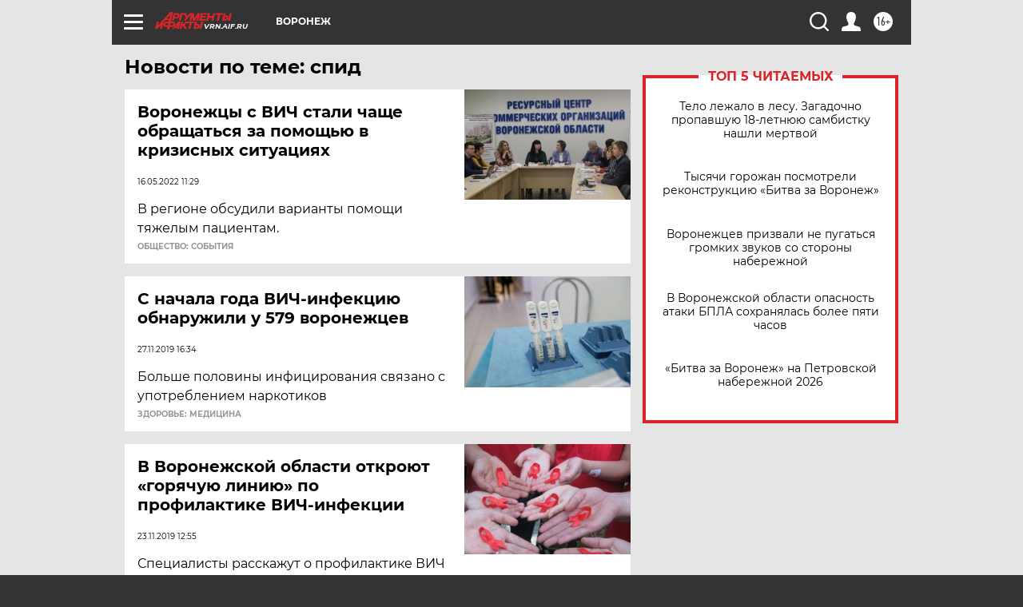

--- FILE ---
content_type: text/html
request_url: https://tns-counter.ru/nc01a**R%3Eundefined*aif_ru/ru/UTF-8/tmsec=aif_ru/308089157***
body_size: -71
content:
30657B1B697711A9X1769410985:30657B1B697711A9X1769410985